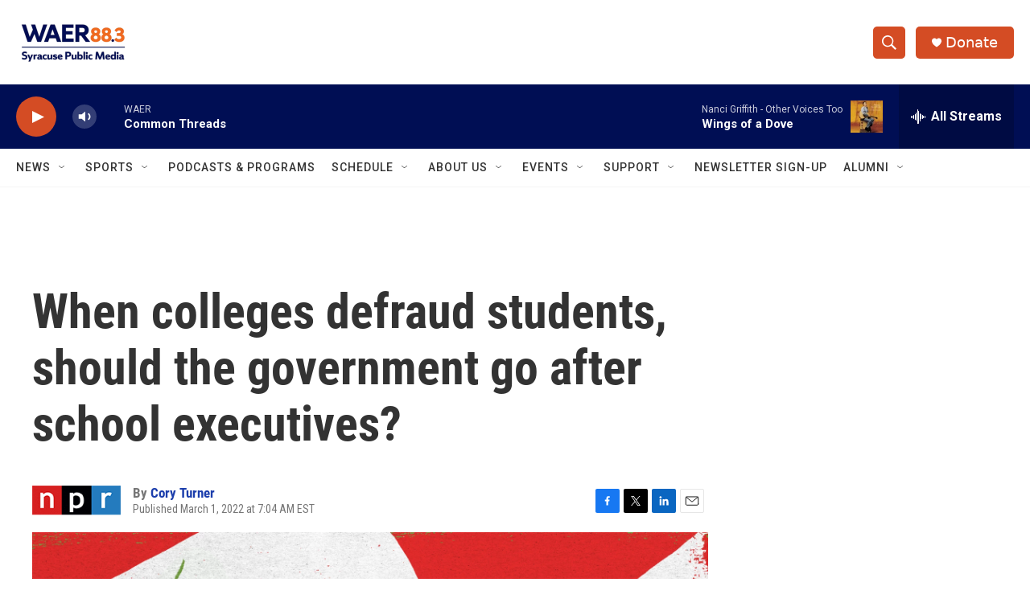

--- FILE ---
content_type: text/html; charset=utf-8
request_url: https://www.google.com/recaptcha/api2/aframe
body_size: 268
content:
<!DOCTYPE HTML><html><head><meta http-equiv="content-type" content="text/html; charset=UTF-8"></head><body><script nonce="_Fa54VDTe-kknMRJM3vtRA">/** Anti-fraud and anti-abuse applications only. See google.com/recaptcha */ try{var clients={'sodar':'https://pagead2.googlesyndication.com/pagead/sodar?'};window.addEventListener("message",function(a){try{if(a.source===window.parent){var b=JSON.parse(a.data);var c=clients[b['id']];if(c){var d=document.createElement('img');d.src=c+b['params']+'&rc='+(localStorage.getItem("rc::a")?sessionStorage.getItem("rc::b"):"");window.document.body.appendChild(d);sessionStorage.setItem("rc::e",parseInt(sessionStorage.getItem("rc::e")||0)+1);localStorage.setItem("rc::h",'1768764339258');}}}catch(b){}});window.parent.postMessage("_grecaptcha_ready", "*");}catch(b){}</script></body></html>